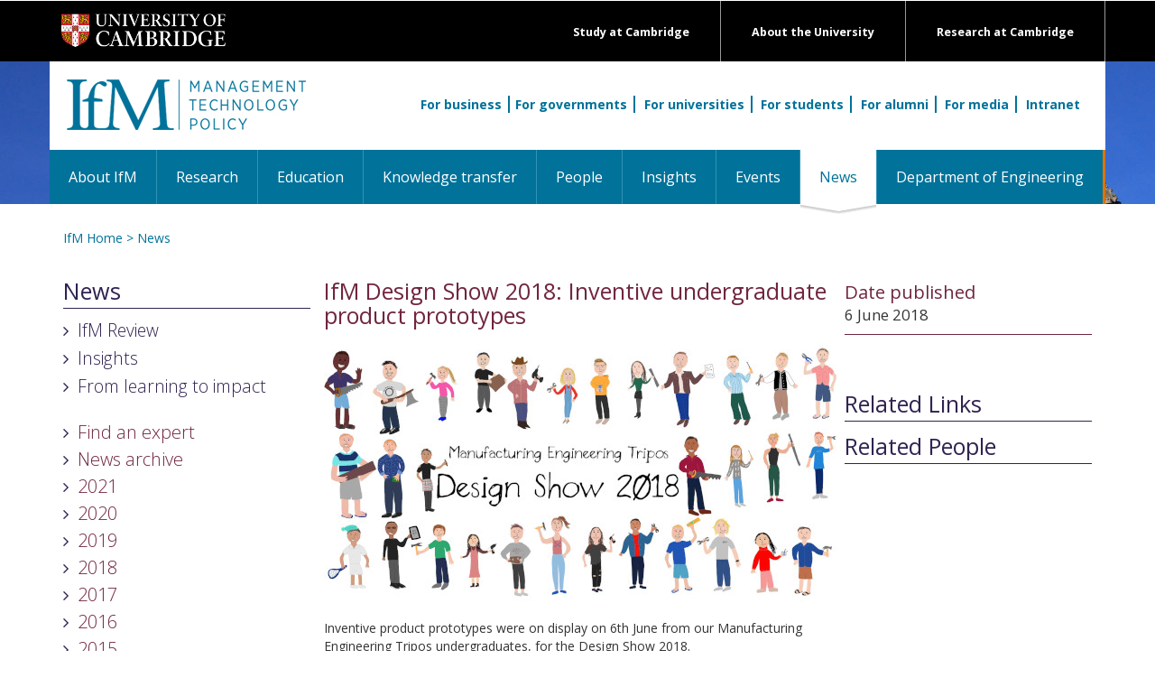

--- FILE ---
content_type: text/html; charset=UTF-8
request_url: https://www.ifm.eng.cam.ac.uk/news/ifm-design-show-2018:-inventive-undergraduate-product-prototypes/
body_size: 19400
content:



<!DOCTYPE html>
<html lang="gb">
<head>


<script nonce=fa19e215116e0218b98c9189f2faf150 >console.log("CIVIC: Starting GTM-only integration with container: GTM-NTZBZDCV");</script>

<!-- Google Tag Manager -->
<script nonce=fa19e215116e0218b98c9189f2faf150 >(function(w,d,s,l,i){w[l]=w[l]||[];w[l].push({'gtm.start':
new Date().getTime(),event:'gtm.js'});var f=d.getElementsByTagName(s)[0],
j=d.createElement(s),dl=l!='dataLayer'?'&l='+l:'';j.async=true;j.src=
'https://www.googletagmanager.com/gtm.js?id='+i+dl;f.parentNode.insertBefore(j,f);
console.log("CIVIC: GTM script loaded for container: " + i);
})(window,document,'script','dataLayer','GTM-NTZBZDCV');</script>
<!-- End Google Tag Manager -->

<script nonce=fa19e215116e0218b98c9189f2faf150 >
console.log("CIVIC: Letting GTM template handle all CIVIC configuration");
console.log("CIVIC: API key and settings should be configured in GTM template");

// Monitor dataLayer for CIVIC events from GTM template
setTimeout(function() {
    console.log("CIVIC: Current dataLayer after GTM template load:", window.dataLayer);
}, 2000);
</script><script nonce=fa19e215116e0218b98c9189f2faf150 >console.log("CIVIC Banner for public page found and installed");</script>


<title>IfM News and Features</title>
<link rel="stylesheet" nonce=fa19e215116e0218b98c9189f2faf150  href="https://maxcdn.bootstrapcdn.com/font-awesome/4.5.0/css/font-awesome.min.css" integrity="sha384-XdYbMnZ/QjLh6iI4ogqCTaIjrFk87ip+ekIjefZch0Y+PvJ8CDYtEs1ipDmPorQ+" crossorigin="anonymous">
<link href='https://fonts.googleapis.com/css?family=Open+Sans:400,300,600,700,800' integrity="" crossorigin="anonymous" rel='stylesheet' type='text/css'>
<link href="/files/css/style-ecs.css?v=2.0" rel="stylesheet" type="text/css" media="all" />
<link rel="stylesheet" nonce=fa19e215116e0218b98c9189f2faf150  href="/files/css/combined.css?v=3.0" integrity="sha384-o32IKNIeOFdCWTR4pdljsoqVaUvu0HEea0QEK7DPMOojAlCLLXnDJEKm5vX/Hthf" crossorigin="anonymous" type="text/css" media="all" />

<link rel="alternate" href="/news/rss/" title="IfM RSS News Feed" type="application/rss+xml" />

<!-- for-mobile-apps -->
<meta name="viewport" content="width=device-width, initial-scale=1">
<meta http-equiv="Content-Type" content="text/html; charset=utf-8" />
<meta name="description" content="News and Features from Institute for Manufacturing (IfM), University of Cambridge." />
<script nonce=fa19e215116e0218b98c9189f2faf150  type="application/x-javascript"> addEventListener("load", function() { setTimeout(hideURLbar, 0); }, false); function hideURLbar(){ window.scrollTo(0,1); } </script>
<!-- //for-mobile-apps -->

<!--
<script nonce=fa19e215116e0218b98c9189f2faf150  src="https://ajax.googleapis.com/ajax/libs/jquery/3.6.0/jquery.min.js" integrity="sha384-vtXRMe3mGCbOeY7l30aIg8H9p3GdeSe4IFlP6G8JMa7o7lXvnz3GFKzPxzJdPfGK" crossorigin="anonymous"></script>
<script nonce=fa19e215116e0218b98c9189f2faf150  src="/files/js/combined.js?v=3.0" integrity="sha384-cCkt7CVobYfsz/+3BdnePGsmis9b2SfCjaA9+MzV9g0UyoNc4op3Q5MAReMhTamN" crossorigin="anonymous"></script>
-->

</head>

<body>

<!-- header section -->
<div class="header">
	<div id="" class="top-black-bar" style="background: black;">
        <div class="container"  style="">
      <div class="logo"> <a href="https://www.cam.ac.uk/"><img src="/files/images/templates/university-logo.png" alt="Cambridge University logo" /></a> </div>
      <div class="exlinks">
        <div><a href="https://www.cam.ac.uk/research">Research at Cambridge</a></div>
        <div><a href="https://www.cam.ac.uk/about-the-university">About the University</a></div>
        <div><a href="https://www.cam.ac.uk/study-at-cambridge">Study at Cambridge</a></div>
      </div>
            <div class="clearfix"></div>
        </div>
    </div>
    <div id="" class="orange-strip">
        <div class="container" style="background:white;">
            <div class="logo mk-ptop20">
                <a href="/" title="IfM home page"><img src="/files/images/templates/logo.png" alt=""/></a>
            </div>
            <div class="search" style="">

                <div class="searchInner"> <a href="/for-business/" class="searchInnerBorder">For business</a><a href="/for-governments/" class="searchInnerBorder">For governments</a> <a href="/for-universities/" class="searchInnerBorder">For universities</a> <a href="/for-students/" class="searchInnerBorder">For students</a> <a href="/for-alumni/" class="searchInnerBorder">For alumni</a> <a href="/for-media/" class="searchInnerBorder">For media</a> <a href="/intranet/">Intranet</a> </div>
			</div>
        </div>
		<!-- navigation -->
		<div class="navigation"  style="">
			<div class="container" style="padding:0;"> 
			<!-- ADAPTED NAV CODE -->
				<div class="navbar navbar-default">
					<div class="navbar-header">
					<button aria-controls="bs-navbar" aria-expanded="true" class="navbar-toggle" data-target="#bs-navbar" data-toggle="collapse" type="button"> <span class="sr-only">Toggle navigation</span> <span class="icon-bar"></span> <span class="icon-bar"></span> <span class="icon-bar"></span> </button>
					<span class="sr-only">Toggle navigation</span> <span class="icon-bar"></span> <span class="icon-bar"></span> <span class="icon-bar"></span>
					</button>
					</div>
					<nav id="bs-navbar" class="navbar-collapse collapse" aria-expanded="false" style="height: 1px;">
						<ul class="nav navbar-nav">
							<li ><a href="/aboutifm/">About IfM</a></li><li ><a href="/research/">Research</a></li><li ><a href="/education/">Education</a></li><li ><a href="/ifmecs/"target="_blank">Knowledge transfer</a></li><li ><a href="/people/">People</a></li><li ><a href="/insights/">Insights</a></li><li ><a href="/events/">Events</a></li><li class="active"><a href="/news/">News <span class="sr-only">(current)</span></a></li><li ><a href="http://www.eng.cam.ac.uk/"target="_blank">Department of Engineering</a></li>
						</ul>
						<div class="clearfix"></div>
					</nav>
				</div>
			<!-- ADAPTED NAV CODE --> 
			</div>
		</div>
		<!-- //navigation -->
    </div>
</div>
<!-- //header -->

<!-- main-content-area -->
<div class="page-content">
	<div class="container" style="">
    	<div class="mk-container">
        	<div class="breadcrumb"><a href="/" class="" title="IfM home page">IfM Home</a> > <a href="/news/" class="" title="News">News</a> </div>
    		<div class="mk-mtop20 mk-pleft15"><div class="col-md-3 col-sm-12 col-xs-12"><div class="qlinks"><div class="qlinks-header"><h2><a href="javascript:toggleDiv('quicklinks');">News</a></h2></div><div id="quicklinks" class="quick-links"><ul><li><a href="http://www.ifm.eng.cam.ac.uk/research/ifm-review/" title="IfM Review" class="qlink">IfM Review</a></li><li><a href="/insights/" title="Insights" class="qlink">Insights</a></li><li><a href="https://www.ifm.eng.cam.ac.uk/education/alumni/from-learning-to-impact/" title="From learning to impact" class="qlink">From learning to impact</a></li></ul><div class="left-nav" id="leftnav"><ul><li><a href="/aboutifm/find-an-expert/" class="leftnav">Find an expert</a></li><li>News archive</li><li><a href="/news/newsarchive/2021/" class="leftnav">2021</a></li><li><a href="/news/newsarchive/2020/" class="leftnav">2020</a></li><li><a href="/news/newsarchive/2019/" class="leftnav">2019</a></li><li><a href="/news/newsarchive/2018/" class="leftnav">2018</a></li><li><a href="/news/newsarchive/2017/" class="leftnav">2017</a></li><li><a href="/news/newsarchive/2016/" class="leftnav">2016</a></li><li><a href="/news/newsarchive/2015/" class="leftnav">2015</a></li><li><a href="/news/newsarchive/2014/" class="leftnav">2014</a></li><li><a href="/news/newsarchive/2013/" class="leftnav">2013</a></li><li><a href="/news/newsarchive/2012/" class="leftnav">2012</a></li><li><a href="/news/newsarchive/2011/" class="leftnav">2011</a></li><li><a href="/news/newsarchive/2010/" class="leftnav">2010</a></li><li><a href="/news/newsarchive/2009/" class="leftnav">2009</a></li><li><a href="/news/newsarchive/2008/" class="leftnav">2008</a></li><li><a href="/news/newsarchive/2007/" class="leftnav">2007</a></li><li><a href="/news/newsarchive/2006/" class="leftnav">2006</a></li><li><a href="/news/newsarchive/2005/" class="leftnav">2005</a></li><li><a href="/news/newsarchive/2004/" class="leftnav">2004</a></li><li><a href="/news/newsarchive/2003/" class="leftnav">2003</a></li><li><a href="/news/newsarchive/2002/" class="leftnav">2002</a></li></ul></div></div></div></div><div class="col-md-6 col-sm-12 col-xs-12"><div><h2 class="mk-dred-text">IfM Design Show 2018: Inventive undergraduate product prototypes</div><div class="mainimg"><img src="https://www.ifm.eng.cam.ac.uk/uploads/News/Design_Show_2018.jpg" /></div><p>Inventive product prototypes&nbsp;were&nbsp;on display&nbsp;on 6th June from our Manufacturing Engineering Tripos undergraduates, for the Design Show 2018.</p>
<p>&nbsp;</p>
<p>This is a major examinable component of the 3rd year course, for which students develop a new product with real business potential.</p>
<p>&nbsp;</p>
<p>They are asked to identify a customer need, research the market, develop original design concepts and create a full business plan. In previous years, a number of prototypes have gone into commercial production and won national prizes.</p>
<p>&nbsp;</p>
<p>This year's projects include:</p>
<p>&nbsp;</p>
<p><strong>Autobatik</strong> &ndash; an automation solution for the time and labour intensive Batik printing process, allowing for creative designs at sustainable production rates for the Indonesian market. <em>(By Imogen Connor-Helleur, Rob Glew and James Wood)</em></p>
<p><strong><img src="/uploads/News/design-show-2018-autobatik.jpg" alt="" width="570" height="300" /></strong></p>
<p>&nbsp;</p>
<p><strong>The Bluebox Skipper</strong> &ndash; a tabletop unit which transforms polystyrene into a dense, reusable product, with the aim of minimising plastic waste in coastal communities. <em>(By Toby Lane, Chiara Sexton and Alice Wong)</em></p>
<p>&nbsp;</p>
<p><strong>Hexamill</strong> &ndash; a six-axis desktop milling machine combining the versatility of a 3D printer with the manufacturing quality of a CNC mill, to bring prototyping in-house.<em> (By Katherine Cook, Bert Dompeling and Matt Escott)</em></p>
<p>&nbsp;</p>
<p><strong>Hyperbot Pro</strong> &ndash; an autonomous buddy designed to capture hyperlapse footage, with an interface that can be integrated with a smartphone application for effective videographic creations. <em>(By Tom Wilson, Miran Gilmore and Josh Thomson)</em></p>
<p>&nbsp;</p>
<p><strong>Garbage Guardian</strong> &ndash; a trolley with a rotating belt which collects litter from rough terrain, increasing the rate of collection and reducing time and cost of labour compared with manual litter picking. <em>(By Hanesh Patel, Jordan Thornton and Kate Read)</em></p>
<p><strong><img src="/uploads/News/design-show-2018-garbage-guardian.jpg" alt="" width="570" height="300" /></strong></p>
<p>&nbsp;</p>
<p><strong>Leaflogger</strong> &ndash; extruding solid logs from dry leaves that can then be used as environmentally-conscious alternative to standard wood logs in fireplaces or barbecues. <em>(By Skye Fletcher, Aleksander Mardinian, Shirley Ngan and Nick Reyner)</em></p>
<p>&nbsp;</p>
<p><strong>The Muracle</strong> &ndash; an automated mural-painting robot, which can paint any image directly onto interior walls using a rope-suspended airbrush. <em>(By Harris Ryder, Dami Adebayo and Theo Heymann)</em></p>
<p>&nbsp;</p>
<p><strong>Paper Mill Thrill</strong> &ndash; a STEM outreach project for Key Stage 2 and 3 pupils, the table top paper mill is the centerpiece of an interactive workshop on engineering, science and sustainability. <em>(By Fraser McKay, Anna Quincey and Valentina Sassow)</em></p>
<p>&nbsp;</p>
<p><strong>ReadySteadyGyro</strong> &ndash; a wearable device to counteract hand tremors, using gyroscopic effects to improve stability and control for the user. <em>(By Ben Weir, Callum McCarthy and Hugo Gale)</em></p>
<p>&nbsp;</p>
<p><strong>Soap for Life</strong> &ndash; cheap and sustainable access to soap for rural communities facing hygiene issues, creating anti-bacterial soap from by-product ash and cooking oil. <em>(By Josh Shemtob, George Barbantan and Phil Knott)</em></p>
<p><em><img src="/uploads/News/design-show-2018-soap-for-life.jpg" alt="" width="570" height="300" /></em></p>
<p>&nbsp;</p>
<p><a href="/education/met/design/" target="_blank">Read&nbsp;more about the Design Show projects as part of the MET curriculum...</a></p></div><div class="col-xs-12 col-sm-12 col-md-3"><div class="newsDateBox"><p class="mk-larger-text mk-dred-text">Date published</p><p>6 June 2018</p></div><div class="newsRight mk-mtop20 mk-larger-text">&nbsp;</div><div class="qlinks-header"><h2><a href="javascript:toggleDiv('relatedlinks');">Related Links</a></h2></div><div class="qlinks-header"><h2>Related People</h2></div></div></div></div><div class="clear"></div>
        </div>
	</div>
</div>
<!-- //main-content-area -->

<!-- news-bottom -->
<div class="news-bottom">
	<div class="container">	
		<div class="news-pad">
			<div class="row">
				<div class="col-xs-12 col-sm-12 col-md-3 news-grid">
					<img src="/files/images/templates/logo-footer.png" />
					<ul>
						<li>Institute for Manufacturing</li>
						<li>17 Charles Babbage Road</li>
						<li>Cambridge CB3 0FS</li> 
				  </ul>		  
					<ul>
						<li><a href="tel:441223766141">+44 (0)1223 766141</a></li>
						<li><a href="mailto:ifm-enquiries@eng.cam.ac.uk">ifm-enquiries@eng.cam.ac.uk</a></li>
					</ul>		  
					<ul>
			           <li><a href="/site-map/">Site Map</a> | <a href="http://www.admin.cam.ac.uk/univ/information/foi/">Freedom of Info</a> | <a href="/privacy-policy/">Privacy</a></li>
					</ul>		  
				  <ul class="stay-in-touch">
					<li>Stay in touch:</li>
					<li><a href="http://www.ifm.eng.cam.ac.uk/facebook/"><img src="/files/images/templates/logo-facebook.png" /></a><a href="https://twitter.com/IfMCambridge"><img src="/files/images/templates/logo-twitter.png" /></a><a href="https://www.linkedin.com/company/institute-for-manufacturing"><img src="/files/images/templates/logo-linkedin.png" /></a><a href="https://www.youtube.com/user/ifmcambridge"><img src="/files/images/templates/logo-youtube.png" /></a><a href="https://plus.google.com/+ifmcambridge"><img src="/files/images/templates/logo-googleplus.png" /></a><a href="https://www.instagram.com/ifmcambridge/"><img src="/files/images/templates/logo-instagram.png" /></a></li>
				  </ul>
				</div>
				<div class="col-xs-12 col-sm-6 col-md-3 news-grid mk-blue-vline-l mk-blue-vline-r" style="padding-left:15px;">
					<h3>Research</h3>
					<ul>
						<li><a href="/research/supply-chain-ai-lab/" title="Supply Chain AI Lab" class="">Artificial Intelligence</a></li><li><a href="/research/asset-management/" title="Asset Management" class="">Asset Management</a></li><li><a href="/research/business-model-innovation/" title="Cambridge Business Model Innovation Research Group (CBiG)" class="">Business Model Innovation</a></li><li><a href="/research/complex-additive-materials/" title="Computer Aided Manufacturing" class="">Computer Aided Manufacturing</a></li><li><a href="/research/dmet/" title="Decision-Making for Emerging Technologies" class="">Decision-Making for Emerging Technologies</a></li><li><a href="/research/dmg/" title="Design Management" class="">Design Management</a></li><li><a href="/research/digital-manufacturing/" title="Digital Manufacturing" class="">Digital Manufacturing</a></li><li><a href="/research/dial/" title="Distributed Information and Automation Laboratory" class="">Distributed Information & Automation Laboratory</a></li><li><a href="/research/ecosystems-platforms-strategy/" title="Ecosystems, Platforms & Strategy" class="">Ecosystems, Platforms & Strategy </a></li><li><a href="/research/fiam/" title="Fluids in Advanced Manufacturing" class="">Fluids in Advanced Manufacturing</a></li><li><a href="/research/healthcare/" title="Healthcare" class="">Healthcare</a></li><li><a href="/research/cip/" title="Industrial Photonics" class="">Industrial Photonics</a></li><li><a href="/research/industrial-resilience/" title="Industrial Resilience Research Group" class="">Industrial Resilience</a></li><li><a href="/research/industrial-sustainability/" title="Industrial Sustainability" class="">Industrial Sustainability</a></li><li><a href="/research/irc/" title="Inkjet Research Centre" class="">Inkjet Research</a></li><li><a href="/research/innovation-and-ip-management/" title="Innovation and Intellectual Property" class="">Innovation and Intellectual Property</a></li><li><a href="/research/international-manufacturing/" title="International Manufacturing" class="">International Manufacturing</a></li><li><a href="/research/mierg/" title="Manufacturing Industry Education Research" class="">Manufacturing Industry Education Research</a></li><li><a href="/research/nanomanufacturing/" title="NanoManufacturing" class="">NanoManufacturing</a></li><li><a href="/research/csti/" title="Centre for Science, Technology & Innovation Policy" class="">Science, Technology & Innovation Policy</a></li><li><a href="/research/csp/" title="Strategy and Performance" class="">Strategy and Performance</a></li><li><a href="/research/teg/" title="Technology Enterprise" class="">Technology Enterprise</a></li><li><a href="/research/ctm/" title="Technology Management" class="">Technology Management</a></li><li><a href="/research/service/" title="Cambridge Service Alliance" class="">Service Alliance</a></li><li><a href="/research/uci-policy-unit/" title="University Commercialisation and Innovation Policy Evidence Unit" class="">University Commercialisation and Innovation Policy Evidence Unit</a></li>
					</ul>							  
				</div>
				<div class="col-xs-12 col-sm-6 col-md-3 news-grid mk-blue-vline-r" style="padding-left:15px;">
					<h3>Services</h3>
					<ul>
						<li><a href="/ifmecs/about/" title="IfM Engage">About IfM ECS</a></li><li><a href="/ifmecs/consultancy/" title="Consultancy">Consultancy</a></li><li><a href="/ifmecs/professional-development-cambridge/" title="Professional Development">Professional development</a></li><li><a href="/ifmecs/for-business/" title="Support for business">For business</a></li><li><a href="/ifmecs/government/" title="Support for government">For government</a></li><li><a href="/ifmecs/for-universities/" title="Support for universities">For universities</a></li><li><a href="/ifmecs/ifm-ecs-courses/" title="Open courses">Open courses</a></li><li><a href="/ifmecs/ifm-ecs-news/" title="IfM Education and Consultancy Services News">News</a></li>
					</ul>							  
				</div>
				<div class="col-xs-12 col-sm-12 col-md-3 news-grid" style="padding-left:15px;">
			          <h3 class="footer-doe"><a href="http://www.eng.cam.ac.uk/">Department of Engineering<img src="/files/images/templates/white-arrow.png" /></a></h3>
				</div>
			</div>
		</div>
	</div>
</div>
<!-- //news-bottom -->

<!-- footer -->
<div class="footer">
	<div class="container">
		<p><a href="http://www.cam.ac.uk/site/">Accessibility</a> | &copy; University of Cambridge 2016</p>
	</div>
</div>
<!-- footer -->

<script nonce=fa19e215116e0218b98c9189f2faf150  type="text/javascript">

</script>

</body>
</html>